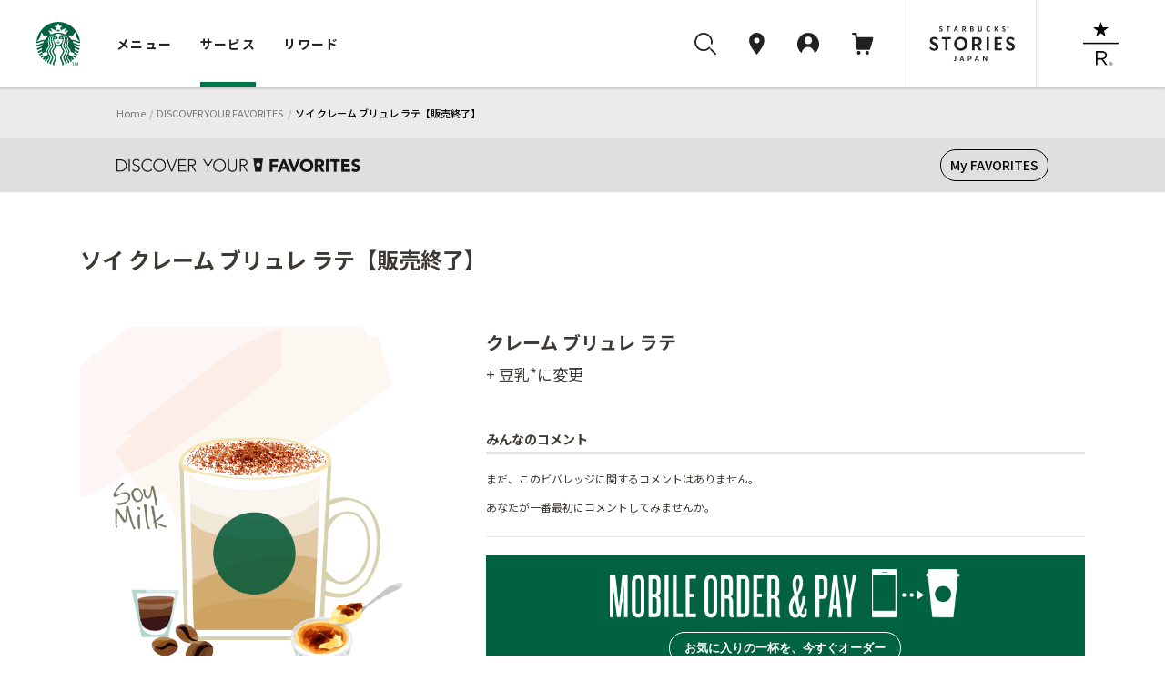

--- FILE ---
content_type: text/css
request_url: https://dyf.starbucks.co.jp/asset/202601211920-594d61/customize/sp-common/css/style.css
body_size: 3253
content:
@charset "utf-8";


/*=================================================
* common
* ================================================= */
html, body {
	margin:0;
	padding:0;
}
body {
	-webkit-text-size-adjust: 100%;
	color:#333333;
}
a, * a{
	text-decoration:none;
	color: #888888;
}
* img {
	max-width:100%;
	height:auto;
}
.clearfix:after{
    content:".";
    display:block;
    height:0px;
    clear:both;
    visibility:hidden;
    font-size: 0.1em;
}
.clearfix{
    display:block;
}
/*=================================================
* header
* ================================================= */
header#globalHeader {
	max-width:640px;
/*	margin:30px auto;
	padding:0 10px;*/
}
header#globalHeader ul.menu {
	right:10px;
}
/*=================================================
* layout
* ================================================= */
#wrapper {
	margin:0;
}
#main {
	max-width:640px;
	margin:0 auto;
	height:auto;
	overflow:hidden;
	text-align:center;
}
#social {
	max-width:640px;
	margin: 20px 10px 20px 10px;
}
article.title h1 {
	height: 2.5em;
	line-height: 2.5em;
	text-align: left;
	padding-left: 10px;
	border-top: 1px solid #e2e2e2;
	border-bottom: 1px solid #e2e2e2;
	font-size: 115%;
}
article.title h1 img {
	padding: 12px 0;
}
/* nav */
nav#itemNav {
	text-align:left;
}
nav#itemNav ul {
	border-top:1px solid #e2e2e2;
}
nav#itemNav ul li {
	border-bottom:1px solid #e2e2e2;
}
nav#itemNav ul li a {
	display:block;
	padding: 15px 33px 15px 10px;
	background:url("/customize/sp-common/images/icon-arrow-cmt.png") 95% center no-repeat;
	background-size:11px 11px;
}
@media screen and (max-width: 320px){
	nav#itemNav ul li a {
		padding: 15px 33px 15px 10px;
	}
}
@media screen and (max-width: 640px){
	nav#itemNav ul li a {
		padding: 15px 50px 15px 10px;
	}
}
/* btn */
article.centerBtn {
	margin: 20px auto;
	text-align: center;
}

/* 140114 */
header#globalHeader { margin-bottom:20px; }

/* 140704 */
section.index p.spBk { background:url("/customize/sp-common/images/icon_content_link_right_bk.png") no-repeat scroll 100% 50% rgba(0, 0, 0, 0); background-size:5px 9px;  padding-right:16px; text-align:right; margin: 16px 10px; }
section.index p.spBk a { font-size:14px; color:#171717; }
section.index article.centerBtn { margin: 27px 10px 10px 10px; }
section.index .customize { margin: 10px 10px 30px; text-align:left; border:1px solid #e2ddd7; padding:10px 0; }
section.index .customize .customizeImg { float:left; margin:7px 10px 8px 14px; }
section.index .customize .customizeTxt { display: block; margin-left:80px; margin-top:2px; margin-right:4px; font-size:12px; line-height:1.55; }
/* customizeOverlay */
div.overlay { background-color:#ffffff; width:270px; color:#333333; padding-bottom:0; }
div.overlay .customizeOverlayTitle { margin-bottom:10px; margin-top:-10px; }
div.overlay li.customizeOverlay { padding:16px 5px; border-top:1px dotted #000000;}
div.overlay li.customizeOverlay p.overlayImg { float:left; margin:8px 14.5px 0 4px; }
div.overlay li.customizeOverlay p.lead { font-size:11px; padding-right:5px; line-height:1.55; }
div.overlay li.customizeOverlay .overlayImg.favorites { margin-top:22px; }
div.overlay li.customizeOverlay p.sublead { background:url("/customize/sp-common/images/icon-overlay-mark.gif") no-repeat left 0.3em; background-size:10px 10px; font-size:10px; margin-top:10.5px; margin-left: 116px; padding-left:10px; color:#b1aba7; } 
div.overlay li.customizeOverlay p.sp.entry { margin:2px 0; }
div.overlay li.customizeOverlay p.sp.entry a { color:#5f4e44; font-size:11px; }

/* 2017.10.30 add */
/* 2018.4.13 modify */
#main.feeling ul.annotation li,
#main.flavor ul.annotation li,
#main.beverage ul.annotation li,
#main.recommend ul.annotation li,
#main.choice ul.annotation li {
	text-align: left;
	color: #cbcbcb;
	font-size: 10px;
	padding: 15px 10px;
	border-bottom: none;
}


--- FILE ---
content_type: image/svg+xml
request_url: https://d3vgbguy0yofad.cloudfront.net/common/images/header/icon_online-store.svg
body_size: 898
content:
<svg xmlns="http://www.w3.org/2000/svg" width="104" height="104" viewBox="0 0 104 104">
  <g id="グループ_47333" data-name="グループ 47333" transform="translate(-135 -176)">
    <rect id="長方形_27086" data-name="長方形 27086" width="104" height="104" rx="52" transform="translate(135 176)" fill="#edebe9"/>
    <g id="svg0" transform="translate(168.708 205.988)">
      <path id="パス_322" data-name="パス 322" d="M35.123,10.545a.813.813,0,0,0-.811-.811H26.363v-7.3L24.254,0H12.248L10.139,2.433v7.3H2.352a.813.813,0,0,0-.811.811L0,42.91a.813.813,0,0,0,.811.811H35.772a.813.813,0,0,0,.811-.811ZM12.248,2.433H24.172v7.3H12.248Z" fill="#c4a675"/>
      <path id="パス_323" data-name="パス 323" d="M12.3,47.238v.487H38.095a.813.813,0,0,0,.811-.811L37.689,21.2A26.043,26.043,0,0,0,12.3,47.238" transform="translate(-2.323 -4.003)" fill="#006241"/>
    </g>
  </g>
</svg>


--- FILE ---
content_type: image/svg+xml
request_url: https://d3vgbguy0yofad.cloudfront.net/common/images/footer/icon-x.svg
body_size: 1074
content:
<?xml version="1.0" encoding="utf-8"?>
<!-- Generator: Adobe Illustrator 27.9.0, SVG Export Plug-In . SVG Version: 6.00 Build 0)  -->
<svg version="1.1" id="レイヤー_1" xmlns="http://www.w3.org/2000/svg" xmlns:xlink="http://www.w3.org/1999/xlink" x="0px"
	 y="0px" viewBox="0 0 32 32" width="32" height="32" style="enable-background:new 0 0 32 32;" xml:space="preserve">
<style type="text/css">
	.st0{fill:#FFFFFF;}
</style>
<path id="Path_42651" d="M16,32c-1.1,0-2.2-0.1-3.2-0.3c-3.1-0.6-5.9-2.1-8.1-4.4c-0.7-0.7-1.4-1.5-2-2.4c-1.2-1.7-2-3.7-2.4-5.7
	c-0.4-2.1-0.4-4.3,0-6.4c0.4-2,1.2-4,2.4-5.7c1.7-2.6,4.2-4.6,7-5.8c1-0.4,2-0.7,3-0.9C14.8,0,17,0,19.1,0.4c2,0.4,4,1.2,5.7,2.4
	c2.6,1.7,4.6,4.2,5.8,7c0.4,1,0.7,2,0.9,3c0.4,2.1,0.4,4.3,0,6.4c-0.4,2-1.2,4-2.4,5.7C26.3,29.4,21.3,32,16,32z"/>
<path id="Path_42651_00000037694120941544494970000006884771686767992993_" class="st0" d="M17.6,14.7l6.2-7.2h-1.5L17,13.7
	l-4.3-6.2h-5l6.5,9.4l-6.5,7.5h1.5l5.6-6.6l4.5,6.6h4.9L17.6,14.7L17.6,14.7z M15.6,17l-0.7-0.9L9.7,8.6H12l4.2,6l0.7,0.9l5.5,7.8
	H20L15.6,17L15.6,17z"/>
</svg>
